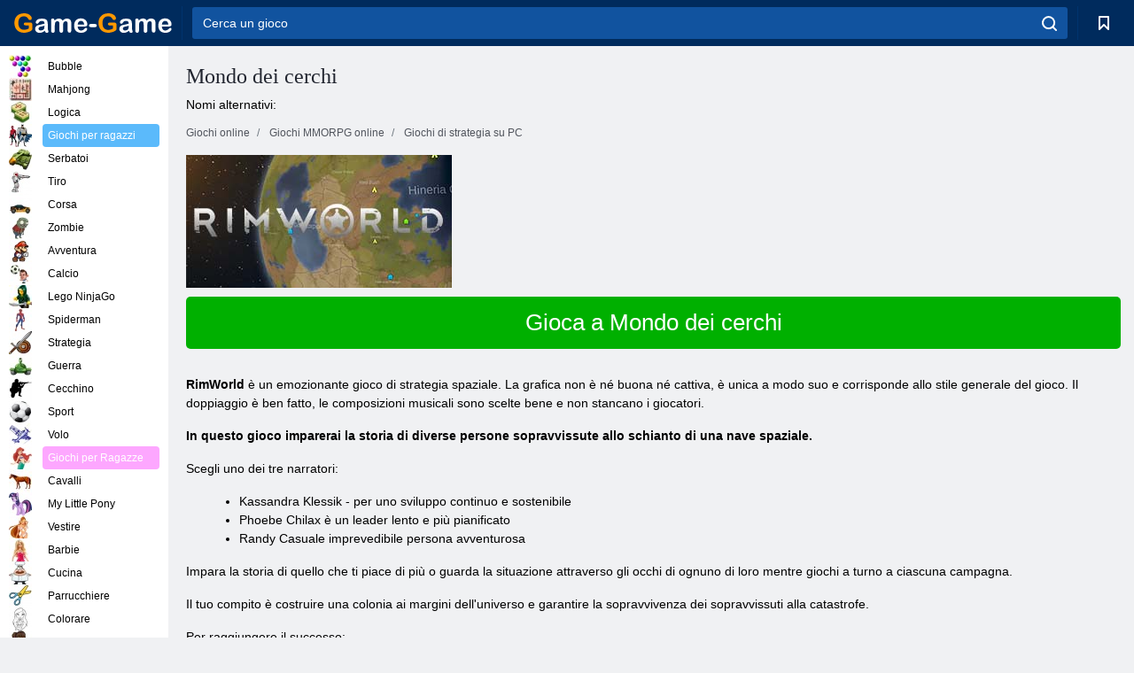

--- FILE ---
content_type: text/html; charset=utf-8
request_url: https://game-game.it/online-rimworld/
body_size: 10698
content:
<!DOCTYPE html>
<html lang="it">
<head>
    <meta charset="utf-8">
    <meta name="viewport" content="width=device-width, initial-scale=1.0, maximum-scale=5.0, user-scalable=0">
    <title>Download gratuito di mondo del cerchio </title>
    <meta name="keywords" content="Mondo dei cerchi ">
    <meta name="description" content="RimWorld: scopri se puoi guidare con successo una colonia nello spazio! ">
    <link rel="SHORTCUT ICON" href="/favicon.ico">
    <link rel="icon" type="image/png" href="/ui/icons/favicon-16x16.png" sizes="16x16">
    <link rel="icon" type="image/png" href="/ui/icons/favicon-32x32.png" sizes="32x32">
    <link rel="icon" type="image/png" href="/ui/icons/android-chrome-192x192.png" sizes="192x192">
    <link rel="apple-touch-icon" href="/ui/icons/apple-touch-icon.png" sizes="180x180">
    <link rel="mask-icon" href="/ui/icons/safari-pinned-tab.svg">
    <link rel="manifest" id="pwa_manifest">


            
            <link rel="stylesheet" href="/ui/css/optimized/gg_mmorpg_game.min.css">
        
            <link rel="preconnect" href="https://pagead2.googlesyndication.com/">
    <link rel="preconnect" href="https://adservice.google.com/">
    <link rel="preconnect" href="https://googleads.g.doubleclick.net/">
    <link rel="preconnect" href="https://www.googletagservices.com/">
    <link rel="preconnect" href="https://tpc.googlesyndication.com/">
    <link rel="preconnect" href="https://www.googleadservices.com/">

    <base href="https://game-game.it">
    <link rel="alternate" type="application/rss+xml" title="RSS"
          href="https://game-game.it/rss.xml"/>
                                            <meta name="robots" content="index,follow"/>
                
                    
    

            <meta property="og:title" content="Download gratuito di mondo del cerchio "/>
        <meta property="og:description" content="RimWorld: scopri se puoi guidare con successo una colonia nello spazio! ">
                        <meta property="og:image" content="/ui/css/images/"/>
            
                <script async src="https://pagead2.googlesyndication.com/pagead/js/adsbygoogle.js?client=ca-pub-2114578358135779"
     crossorigin="anonymous"></script></head>
<body>

<div id="mobile-header" class="mm-slideout"></div>
<div id="mobile-nav"></div>
<div id="offset-wrapper" class="mm-slideout">
    <div id="header">
        <div class="header__holder">
            <div class="container-fluid">
                <div class="row align-items-center">
                    <div class="d-lg-none mmenu-toggle col flex-flow-0">
                        <button aria-label="hamburger" class="btn btn-link">
							<span class="hamburger-box">
								<span class="hamburger-inner"></span>
							</span>
                        </button>
                    </div>
                    <div class="col flex-flow-0">
                        <div class="logo">
                            <a href="/" class="d-flex align-items-center"
                               title="Giochi gratis">
                                <img src="/ui/img/logo.svg" title="Giochi gratis" alt="Giochi gratis">
                            </a>
                        </div>
                    </div>
                    <div class="col col-border-left col-typeahead">
                        <div class="typeahead__close d-lg-none">
                            <button class="btn btn-link">×</button>
                        </div>
                        <form method="GET" action="/searchgames/">
                            <div class="typeahead__field">
				                <span class="typeahead__query">
				                    <input class="form-control" type="text" name="q" value=""
                                           id="smsearch" placeholder="Cerca un gioco" aria-labelledby="header"
                                           autocomplete="off">
				                </span>
                                <span class="typeahead__button">
				                    <button class="btn btn-link" aria-label="search" onclick="submit();">
				                    	<span class="icon">
				                    		<svg xmlns="http://www.w3.org/2000/svg" width="16.906" height="17"
                                                 viewBox="0 0 16.906 17">
											    <path d="M757.542,32.233l-3.085-3.1a7.517,7.517,0,1,0-5.981,2.987,7.464,7.464,0,0,0,4.561-1.559l3.085,3.1a1,1,0,0,0,1.42,0A1.014,1.014,0,0,0,757.542,32.233Zm-14.591-7.685a5.524,5.524,0,1,1,5.525,5.552A5.546,5.546,0,0,1,742.951,24.548Z"
                                                      transform="translate(-740.938 -16.969)"/>
											</svg>
				                    	</span>
				                    </button>
				                </span>
                            </div>
                            <div class="list-live"></div>
                        </form>
                    </div>
                    <div class="col flex-flow-0 d-lg-none ml-auto">
                        <button aria-label="search-toggle" class="btn btn-link search-toggle"
                                onclick="$('.header__holder .typeahead__query :text').focus();">
	                    	<span class="icon">
	                    		<svg xmlns="http://www.w3.org/2000/svg" width="16.906" height="17"
                                     viewBox="0 0 16.906 17">
								    <path fill="#fff"
                                          d="M757.542,32.233l-3.085-3.1a7.517,7.517,0,1,0-5.981,2.987,7.464,7.464,0,0,0,4.561-1.559l3.085,3.1a1,1,0,0,0,1.42,0A1.014,1.014,0,0,0,757.542,32.233Zm-14.591-7.685a5.524,5.524,0,1,1,5.525,5.552A5.546,5.546,0,0,1,742.951,24.548Z"
                                          transform="translate(-740.938 -16.969)"></path>
								</svg>
	                    	</span>
                        </button>
                    </div>


                                            <div style="display: none" class="pwa-button btn">💻Game-Game per PC</div>
                    

                    <div class="col flex-flow-0 col-border-left d-lg-block">
                        <ul class="row nav nav-icons flex-nowrap">
                            <li class="col col-12">
                                <a onclick="openMyGames()"
                                   class="btn btn-outline-primary d-flex align-items-center vplayer-btn-favorites"
                                   href="javascript:void(0)">
			        				<span class="icon">
			        					<svg xmlns="http://www.w3.org/2000/svg"
                                             xmlns:xlink="http://www.w3.org/1999/xlink" width="12" height="16.031"
                                             viewBox="0 0 12 16.031">
										    <path d="M1047,33a1,1,0,0,1-.71-0.293L1042,28.414l-4.29,4.292A1,1,0,0,1,1036,32V18a1,1,0,0,1,1-1h10a1,1,0,0,1,1,1V32a0.993,0.993,0,0,1-.62.924A0.966,0.966,0,0,1,1047,33Zm-5-7a1,1,0,0,1,.71.294l3.29,3.292V19h-8V29.586l3.29-3.292A1,1,0,0,1,1042,26Z"
                                                  transform="translate(-1036 -17)"/>
										</svg>
			        				</span>
                                    <span style="color: white;" class="count_con"></span>
                                </a>
                            </li>
                        </ul>
                    </div>
                    <!-- div class="col flex-flow-0 col-border-left d-none d-lg-block">
                        <ul class="row nav nav-icons flex-nowrap">
                            <li class="col col-4">
                                <a class="btn btn-outline-primary d-flex align-items-center" href="javascript:void(0)">
			        				<span class="icon">
			        					<svg xmlns="https://www.w3.org/2000/svg" xmlns:xlink="http://www.w3.org/1999/xlink" width="16" height="16" viewBox="0 0 16 16">
										    <path d="M826,18a8,8,0,1,0,8,8A8,8,0,0,0,826,18Zm-2.9,13.254a2.987,2.987,0,0,1,5.791,0A5.99,5.99,0,0,1,823.1,31.254ZM826,26a1,1,0,1,1,1-1A1,1,0,0,1,826,26Zm4.532,3.923a5,5,0,0,0-2.7-2.566,3,3,0,1,0-3.67,0,5,5,0,0,0-2.7,2.566A6,6,0,1,1,830.532,29.923Z" transform="translate(-818 -18)"/>
										</svg>
			        				</span>
                                    Войти
                                </a>
                            </li>
                            <li class="col col-4">
                                <a class="btn btn-outline-primary d-flex align-items-center" href="javascript:void(0)">
			        				<span class="icon">
			        					<svg xmlns="https://www.w3.org/2000/svg" xmlns:xlink="http://www.w3.org/1999/xlink" width="16" height="16" viewBox="0 0 16 16">
										    <path d="M947,18H933a1,1,0,0,0-1,1V33a1,1,0,0,0,1,1h14a1,1,0,0,0,1-1V19A1,1,0,0,0,947,18Zm-1,14H934V28h2v1a1,1,0,0,0,1,1h6a1,1,0,0,0,1-1V28h2v4Zm0-6h-3a1,1,0,0,0-1,1v1h-4V27a1,1,0,0,0-1-1h-3V20h12v6Zm-9-2h6a1,1,0,1,0,0-2h-6A1,1,0,1,0,937,24Z" transform="translate(-932 -18)"/>
										</svg>
			        				</span>
                                    История
                                </a>
                            </li>
                            <li class="col col-4">
                                <a class="btn btn-outline-primary d-flex align-items-center" href="javascript:void(0)">
			        				<span class="icon">
			        					<svg xmlns="https://www.w3.org/2000/svg" xmlns:xlink="http://www.w3.org/1999/xlink" width="12" height="16.031" viewBox="0 0 12 16.031">
										    <path d="M1047,33a1,1,0,0,1-.71-0.293L1042,28.414l-4.29,4.292A1,1,0,0,1,1036,32V18a1,1,0,0,1,1-1h10a1,1,0,0,1,1,1V32a0.993,0.993,0,0,1-.62.924A0.966,0.966,0,0,1,1047,33Zm-5-7a1,1,0,0,1,.71.294l3.29,3.292V19h-8V29.586l3.29-3.292A1,1,0,0,1,1042,26Z" transform="translate(-1036 -17)"/>
										</svg>
			        				</span>
                                    Закладки
                                </a>
                            </li>
                        </ul>
                    </div>

                    <div class="col flex-flow-0 col-border-left">
                        <a href="javascript:void(0)" class="link-favorite">
			        		<span class="icon">
				        		<svg xmlns="https://www.w3.org/2000/svg" viewBox="0 0 300 300" width="30" height="30">
									<path d="M165.5,108.2l-9.8,9.8c-1.9,1.9-4.7,2.6-7.2,2.1c-1.5-0.2-3-0.9-4.2-2.1l-9.8-9.8c-6.5-6.5-15.1-9.8-23.7-9.8
										s-17.2,3.3-23.7,9.8C74.2,121,74.4,141.6,87.3,156c13.2,14.7,49.6,45,62.7,55.8c13.1-10.8,49.4-41.1,62.7-55.8
										c13-14.4,13.1-35,0.3-47.8C199.9,95.1,178.6,95.1,165.5,108.2"/>
									<path d="M150,0C67.2,0,0,67.2,0,150s67.2,150,150,150s150-67.2,150-150S232.8,0,150,0 M224.2,166.4
										c-17,18.9-67,59.6-69.2,61.3c-1.5,1.2-3.3,1.8-5.1,1.7c-0.1,0-0.1,0-0.2,0c-1.7,0-3.5-0.6-4.9-1.7c-2.1-1.7-52.2-42.5-69.2-61.3
										C57.1,145.7,57.3,116,76,97.2c19.2-19.2,50.3-19.2,69.5,0l4.4,4.4l4.5-4.4c19.2-19.2,50.3-19.2,69.5,0
										C242.7,116,242.8,145.7,224.2,166.4"/>
								</svg>
							</span>
                        </a>
                    </div>
                    <div class="d-none d-lg-block col flex-flow-0">
                        <a href="javascript:void(0)" class="link-expand">
			        		<span class="icon">
								<svg xmlns="https://www.w3.org/2000/svg" viewBox="0 0 28.4 27.4" width="29" height="28">
									<path d="M28.4,19.1c0-0.9-0.7-1.6-1.5-1.6c-0.8,0-1.5,0.7-1.5,1.6v3.3l-6-6c-0.6-0.6-1.5-0.6-2.1,0
										c-0.6,0.6-0.6,1.5,0,2.1l6,6H20c-0.9,0-1.6,0.7-1.6,1.5c0,0.8,0.7,1.5,1.6,1.5h6.8c0.9,0,1.6-0.7,1.6-1.5c0,0,0,0,0-0.1
										c0,0,0-0.1,0-0.1L28.4,19.1L28.4,19.1z"/>
									<path class="st0" d="M9,16.4l-6,6v-3.3c0-0.9-0.7-1.6-1.5-1.6c-0.8,0-1.5,0.7-1.5,1.6l0,6.7c0,0,0,0.1,0,0.1c0,0,0,0,0,0.1
										c0,0.8,0.7,1.5,1.6,1.5h6.8c0.9,0,1.6-0.7,1.6-1.5c0-0.8-0.7-1.5-1.6-1.5H5.1l6-6c0.6-0.6,0.6-1.5,0-2.1C10.5,15.8,9.6,15.8,9,16.4
										"/>
									<path d="M19.4,11.1l6-6v3.3c0,0.9,0.7,1.6,1.5,1.6c0.8,0,1.5-0.7,1.5-1.6V1.6c0,0,0-0.1,0-0.1c0,0,0,0,0-0.1
										c0-0.8-0.7-1.5-1.6-1.5H20c-0.9,0-1.6,0.7-1.6,1.5C18.4,2.3,19.1,3,20,3h3.2l-6,6c-0.6,0.6-0.6,1.5,0,2.1
										C17.8,11.7,18.8,11.7,19.4,11.1"/>
									<path d="M5.1,3h3.2c0.9,0,1.6-0.7,1.6-1.5C9.9,0.7,9.2,0,8.4,0H1.6C0.7,0,0,0.7,0,1.5c0,0,0,0,0,0.1c0,0,0,0.1,0,0.1
										l0,6.7c0,0.9,0.7,1.6,1.5,1.6C2.3,9.9,3,9.2,3,8.3V5.1l6,6c0.6,0.6,1.5,0.6,2.1,0c0.6-0.6,0.6-1.5,0-2.1L5.1,3z"/>
								</svg>
							</span>
                        </a>
                    </div -->
                </div>
            </div>
        </div>
    </div>
    <section class="vp-dropdown">
        <div onclick="closeMyGames()" class="close"><i class="icon-cancel">
                <svg height="42" width="42">
                    <svg id="close-icon" xmlns="http://www.w3.org/2000/svg" viewBox="0 0 25 32">
                        <path d="M23.179 23.607c0 .446-.179.893-.5 1.214L20.25 27.25c-.321.321-.768.5-1.214.5s-.893-.179-1.214-.5L12.572 22l-5.25 5.25c-.321.321-.768.5-1.214.5s-.893-.179-1.214-.5l-2.429-2.429c-.321-.321-.5-.768-.5-1.214s.179-.893.5-1.214l5.25-5.25-5.25-5.25c-.321-.321-.5-.768-.5-1.214s.179-.893.5-1.214l2.429-2.429c.321-.321.768-.5 1.214-.5s.893.179 1.214.5l5.25 5.25 5.25-5.25c.321-.321.768-.5 1.214-.5s.893.179 1.214.5l2.429 2.429c.321.321.5.768.5 1.214s-.179.893-.5 1.214l-5.25 5.25 5.25 5.25c.321.321.5.768.5 1.214z"></path>
                    </svg>
                </svg>
            </i></div>

        <div class="bookmark-title">
            <svg height="18" width="18">
                <svg id="fav-icon" xmlns="http://www.w3.org/2000/svg" viewBox="0 0 32 32">
                    <path d="M16 29.714a1.11 1.11 0 0 1-.786-.321L4.071 18.643c-.143-.125-4.071-3.714-4.071-8 0-5.232 3.196-8.357 8.536-8.357 3.125 0 6.054 2.464 7.464 3.857 1.411-1.393 4.339-3.857 7.464-3.857 5.339 0 8.536 3.125 8.536 8.357 0 4.286-3.929 7.875-4.089 8.036L16.786 29.393c-.214.214-.5.321-.786.321z"></path>
                </svg>
            </svg>Segnalibri</div>
        <div class="vp-list vp-fav">
        </div>
    </section>
<div id="main">
    <div class="container-fluid">
        <div class="d-flex flex-nowrap position-relative">


            <div id="content" class="col-content">
                                                <div class="page-content">
                    <div class="h1">
    <h1>Mondo dei cerchi </h1>
</div>
<div class="alternative">Nomi alternativi: </div>
<span itemscope class="breadcrumb__holder" itemtype="https://schema.org/BreadcrumbList">
        <nav class="breadcrumb">
            <span class="breadcrumb-item" itemprop="itemListElement" itemscope
                  itemtype="https://schema.org/ListItem">
                <a title="Giochi online" itemprop="item" href="/">
                    <span itemprop="name">Giochi online</span></a>
                <meta itemprop="position" content="1"/>
            </span>
                            <span class="breadcrumb-item" itemprop="itemListElement" itemscope
                    itemtype="https://schema.org/ListItem">
                    <a title="Giochi MMORPG online" itemprop="item" href="mmorpg/">
                        <span itemprop="name">Giochi MMORPG online</span></a>
                    <meta itemprop="position" content="2"/>
                </span>
                                         <span class="breadcrumb-item" itemprop="itemListElement" itemscope
                    itemtype="https://schema.org/ListItem">
                    <a title="Giochi di strategia su PC " itemprop="item" href="strategy-mmorpg_game/">
                        <span itemprop="name">Giochi di strategia su PC </span></a>
                    <meta itemprop="position" content="2"/>
                </span>
                </nav>
</span>

<div class="game-description item-one clearfix">
    <div class="item-image">
        <a href="//admrotate.iplayer.org/routing/2199"
           onClick="ga('_trackEvent', 'mmorpg go to game site', 'register', 'Mondo dei cerchi ');"
           rel="nofollow" target="_blank">
            <img src="/ui/css/images/mmorpg/1582.jpg"
                 alt="Mondo dei cerchi ">
        </a>
    </div>
    <div class="text-center" style="text-align: left; margin-bottom: 30px;">
        <a href="//admrotate.iplayer.org/routing/2199"
           onClick="ga('_trackEvent', 'mmorpg go to game site', 'register', 'Mondo dei cerchi ');"
           rel="nofollow" target="_blank" class="btn-play"> Gioca a Mondo dei cerchi </a>
    </div>
    <div class="item-text" id="text_descr">
        <p><strong>RimWorld</strong> è un emozionante gioco di strategia spaziale. La grafica non è né buona né cattiva, è unica a modo suo e corrisponde allo stile generale del gioco. Il doppiaggio è ben fatto, le composizioni musicali sono scelte bene e non stancano i giocatori.</p>
<p><strong>In questo gioco imparerai la storia di diverse persone sopravvissute allo schianto di una nave spaziale.</strong></p>
<p>Scegli uno dei tre narratori:</p>
<ul>
<li>Kassandra Klessik - per uno sviluppo continuo e sostenibile</li>
<li>Phoebe Chilax è un leader lento e più pianificato</li>
<li>Randy Casuale imprevedibile persona avventurosa</li>
</ul>
<p> Impara la storia di quello che ti piace di più o guarda la situazione attraverso gli occhi di ognuno di loro mentre giochi a turno a ciascuna campagna.</p>
<p>Il tuo compito è costruire una colonia ai margini dell'universo e garantire la sopravvivenza dei sopravvissuti alla catastrofe.</p>
<p> Per raggiungere il successo:</p>
<ol>
<li>Esplora il pianeta che ospita la tua gente</li>
<li> Stabilire l'estrazione di materiali da costruzione e altre risorse</li>
<li>Costruisci fabbriche e fabbriche per produrre tutto ciò di cui hai bisogno</li>
<li>Impara nuove tecnologie per creare armi e veicoli più potenti</li>
<li>Fornire all'insediamento difese</li>
<li>Controlla l'umore e la salute dei coloni</li>
</ol>
<p><strong> Queste sono le attività principali che ti permetteranno di raggiungere tutti gli obiettivi del gioco.</strong> Ma trovare un equilibrio può essere abbastanza difficile.</p>
<p>Prima di poter iniziare a giocare a RimWorld dovrai completare un breve tutorial. Questa è una procedura comune per la maggior parte dei giochi e non richiederà molto tempo. Inoltre, il campo dei coloni sarà completamente a tua disposizione e dipende solo da te se le persone saranno in grado di sopravvivere o meno.</p>
<p><strong> Ci sono diverse zone climatiche sul pianeta in cui l'astronave si è schiantata.</strong> Tutti loro differiscono per tempo, flora e fauna. Costruisci colonie in ognuna di esse. Sarà più facile sopravvivere in questo modo, poiché in alcuni biomi è più facile produrre cibo, in altri è più facile raccogliere legno o pietra. Pertanto, gli insediamenti saranno in grado di aiutarsi a vicenda con le risorse. Fornisci ai residenti tutto ciò di cui hanno bisogno, questi non sono guerrieri professionisti o esperti di sopravvivenza, ma persone comuni di varie professioni. Ognuno ha il proprio carattere e talenti che possono essere utili alla comunità. Cerca di assegnare compiti adatti al tipo di attività familiare alle persone e quindi funzioneranno in modo più efficiente.</p>
<p><strong>È importante iniziare a produrre armi il prima possibile.</strong> Non tutta la fauna del pianeta sarà amica dei coloni. Tra le tribù locali ce ne sono di ostili dalle quali bisognerà proteggere le colonie.</p>
<p>Presta attenzione alla medicina, le malattie possono rallentare seriamente lo sviluppo di un insediamento. Gli infortuni sul lavoro e le ferite ricevute in combattimento possono richiedere protesi.</p>
<p><strong>L'essenza del gioco non è il raggiungimento di un obiettivo, ma il processo stesso</strong>, durante il quale potrai osservare tragedie, situazioni comiche e persino l'eroismo degli abitanti.</p>
<p> Puoi seguire come si svilupperà il destino di persone specifiche, può essere molto eccitante.</p>
<p><strong>RimWorld scarica gratuitamente su PC</strong>, purtroppo non sarai in grado di farlo. Il gioco è disponibile per l'acquisto sul portale Steam o sul sito ufficiale.</p>
<p>Inizia a giocare ora e aiuta un gruppo di persone in difficoltà a sopravvivere!</p>     </div>
</div>

<style>
    #text_descr ol li, #text_descr ul li

    {list-style:disc!important; margin-left: 20px!important;}
</style>

<div class="text-center">
    <a href="//admrotate.iplayer.org/routing/2199"
       onClick="ga('_trackEvent', 'mmorpg go to game site', 'register', 'Mondo dei cerchi ');"
       rel="nofollow" target="_blank" class="btn-play"> Gioca a Mondo dei cerchi </a>
</div>

<div class="s10">&nbsp;</div>
<ul class="slider">
                        <li>
                <a href="#" onclick="return gsv('3tDrxOASUog')">
                    <img alt="" src="//i2.ytimg.com/vi/3tDrxOASUog/mqdefault.jpg" width="258" height="126">
                    <img alt="" style="position: absolute;left: 112px;bottom: 50px;"
                         src="/ui/css/images/playbutton.png" class="playbutton">
                </a>
            </li>
                    <li>
                <a href="#" onclick="return gsv('i-vsCpr5aVk')">
                    <img alt="" src="//i2.ytimg.com/vi/i-vsCpr5aVk/mqdefault.jpg" width="258" height="126">
                    <img alt="" style="position: absolute;left: 112px;bottom: 50px;"
                         src="/ui/css/images/playbutton.png" class="playbutton">
                </a>
            </li>
            
                    <li>
            <a href="#" onclick="return gsi('/ui/css/images/upload/1582/96923d9f8e8a2f599da0d2f19e10da4e_full.jpg')">
                <img alt="" src="/ui/css/images/upload/1582/96923d9f8e8a2f599da0d2f19e10da4e_mid.jpg" width="258" height="126">
            </a>
        </li>
                    <li>
            <a href="#" onclick="return gsi('/ui/css/images/upload/1582/9925316a697f0f1020bb7a1db1c33246_full.jpg')">
                <img alt="" src="/ui/css/images/upload/1582/9925316a697f0f1020bb7a1db1c33246_mid.jpg" width="258" height="126">
            </a>
        </li>
                    <li>
            <a href="#" onclick="return gsi('/ui/css/images/upload/1582/8021dfeedd3e9441dfea99c7d90ccf45_full.jpg')">
                <img alt="" src="/ui/css/images/upload/1582/8021dfeedd3e9441dfea99c7d90ccf45_mid.jpg" width="258" height="126">
            </a>
        </li>
                    <li>
            <a href="#" onclick="return gsi('/ui/css/images/upload/1582/5aa8d4af18ed3db76963658ab3265de4_full.jpg')">
                <img alt="" src="/ui/css/images/upload/1582/5aa8d4af18ed3db76963658ab3265de4_mid.jpg" width="258" height="126">
            </a>
        </li>
                    <li>
            <a href="#" onclick="return gsi('/ui/css/images/upload/1582/5584931e5f2fc0698f5f3fdc09f558fc_full.jpg')">
                <img alt="" src="/ui/css/images/upload/1582/5584931e5f2fc0698f5f3fdc09f558fc_mid.jpg" width="258" height="126">
            </a>
        </li>
    
</ul>
<div class="slider-image" id="preview">
</div>


<style>.bx-wrapper{max-width: 100%!important;}</style>
                                            <text class="game-description sidebar_foot clearfix">
                            <!--div class="h1"><h2 class="header"
                                                style="font-size: 22px;">Download gratuito di mondo del cerchio </h2>
                            </div-->
                            <text class="item-text fs-12">
                                <span itemscope class="breadcrumb__holder" itemtype="https://schema.org/BreadcrumbList">
        <nav class="breadcrumb">
            <span class="breadcrumb-item" itemprop="itemListElement" itemscope
                  itemtype="https://schema.org/ListItem">
                <a title="Giochi online" itemprop="item" href="/">
                    <span itemprop="name">Giochi online</span></a>
                <meta itemprop="position" content="1"/>
            </span>
                                        <span class="breadcrumb-item" itemprop="itemListElement" itemscope
                      itemtype="https://schema.org/ListItem">
                    <a title="Giochi MMORPG online" itemprop="item"
                       href="/tags/">
                        <span itemprop="name">Giochi MMORPG online</span></a>
                    <meta itemprop="position" content="2"/>
                </span>
                                        <span class="breadcrumb-item" itemprop="itemListElement" itemscope
                      itemtype="https://schema.org/ListItem">
                    <a title="Mondo dei cerchi " itemprop="item"
                       href="/online-rimworld/">
                        <span itemprop="name">Mondo dei cerchi </span></a>
                    <meta itemprop="position" content="3"/>
                </span>
                    </nav>
</span>

                                                            </text>
                        </text>
                                        <!--F3:include href="blocks/top_tags.tpl"/-->

                </div>
            </div>
            <div class="col-sidebar" id="sidebar">
                


<div class="games">
    

    <style>

        #iprblock-53 {
            width: 178px !important;
            height: 500px !important;
        }

        #iprblock-53 ._ban {
            float: none;
            margin: 0 0 10px;
            background: none;
            padding: 0px !important;
            width: 178px !important;
            height: 89px !important;
            position: relative;
            overflow: hidden;
            -webkit-border-radius: 3px;
            -moz-border-radius: 3px;
            border-radius: 3px;
            -moz-background-clip: padding-box;
            -webkit-background-clip: padding-box;
            background-clip: padding-box;
            border: 0px !important;
        }

        #iprblock-53 ._ban:hover {
            text-decoration: none;
        }

        #iprblock-53 ._ban:hover a div {
            display: block;
        }

        #iprblock-53 ._ban a {
            position: relative;
            overflow: hidden;
            width: 125px;
            height: 93px;
            -webkit-border-radius: 3px;
            -moz-border-radius: 3px;
            border-radius: 3px;
            -moz-background-clip: padding-box;
            -webkit-background-clip: padding-box;
            background-clip: padding-box;
        }

        #iprblock-53 ._ban a span img {
            width: 178px !important;
            height: 89px !important;
        }

        #iprblock-53 ._ban a div {
            font-family: Arial, Helvetica, sans-serif;
            text-align: center;
            position: absolute;
            font-size: 1.2rem;
            bottom: 0;
            width: 178px;
            padding: 9px 3px !important;
            background: rgba(0, 0, 0, 0.6);
            -webkit-transition: bottom ease 0.2s;
            -moz-transition: bottom ease 0.2s;
            -ms-transition: bottom ease 0.2s;
            -o-transition: bottom ease 0.2s;
            color: #FFF;
            text-shadow: 0.5px 0.9px 1px rgba(0, 0, 0, 0.75);
            z-index: 2;
            -webkit-border-radius: 0 0 3px 3px;
            -moz-border-radius: 0 0 3px 3px;
            border-radius: 0 0 3px 3px;
            -moz-background-clip: padding-box;
            -webkit-background-clip: padding-box;
            background-clip: padding-box;
            font-weight: 500;
            display: none;
        }

    </style>

    <!--<div class="div_rek">

    </div>
    <div class="div_rek" id="left-banner-google">
         _efile('ads/!sidebar_bottom.txt')
    </div>-->
</div>


    <div class="categories">
        <ul>
                            <li>
                    <a class="c-42 " href="balls/" title="Giochi di bubble ">
                        <span class="image"></span>
                        <span class="text">Bubble </span>
                    </a>
                </li>
                            <li>
                    <a class="c-66 " href="tags/486/" title="Giochi mahjong ">
                        <span class="image"></span>
                        <span class="text">Mahjong</span>
                    </a>
                </li>
                            <li>
                    <a class="c-40 " href="logic/" title="Giochi di logica ">
                        <span class="image"></span>
                        <span class="text">Logica</span>
                    </a>
                </li>
                            <li>
                    <a class="c-3 c-forboys" href="forboys/" title="Giochi per ragazzi">
                        <span class="image"></span>
                        <span class="text">Giochi per ragazzi </span>
                    </a>
                </li>
                            <li>
                    <a class="c-7 " href="tags/525/" title="Giochi di serbatoi ">
                        <span class="image"></span>
                        <span class="text">Serbatoi </span>
                    </a>
                </li>
                            <li>
                    <a class="c-8 " href="shoot/" title="Giochi di tiro ">
                        <span class="image"></span>
                        <span class="text">Tiro</span>
                    </a>
                </li>
                            <li>
                    <a class="c-9 " href="racing/" title="Giochi di corsa">
                        <span class="image"></span>
                        <span class="text">Corsa</span>
                    </a>
                </li>
                            <li>
                    <a class="c-10 " href="tags/395/" title="Giochi di zombie ">
                        <span class="image"></span>
                        <span class="text">Zombie</span>
                    </a>
                </li>
                            <li>
                    <a class="c-11 " href="brodilki/" title="Giochi di avventura">
                        <span class="image"></span>
                        <span class="text">Avventura</span>
                    </a>
                </li>
                            <li>
                    <a class="c-44 " href="tags/388/" title="Giochi di calcio">
                        <span class="image"></span>
                        <span class="text">Calcio</span>
                    </a>
                </li>
                            <li>
                    <a class="c-12 " href="tags/879/" title="Giochi Lego NinjaGo ">
                        <span class="image"></span>
                        <span class="text">Lego NinjaGo </span>
                    </a>
                </li>
                            <li>
                    <a class="c-36 " href="tags/561/" title="Giochi di Spiderman">
                        <span class="image"></span>
                        <span class="text">Spiderman</span>
                    </a>
                </li>
                            <li>
                    <a class="c-14 " href="strategy/" title="Giochi di strategia">
                        <span class="image"></span>
                        <span class="text">Strategia</span>
                    </a>
                </li>
                            <li>
                    <a class="c-15 " href="tags/530/" title="Giochi di guerra ">
                        <span class="image"></span>
                        <span class="text">Guerra  </span>
                    </a>
                </li>
                            <li>
                    <a class="c-55 " href="tags/531/" title="Giochi di cecchino ">
                        <span class="image"></span>
                        <span class="text">Cecchino </span>
                    </a>
                </li>
                            <li>
                    <a class="c-16 " href="sport/" title="Giochi di sport">
                        <span class="image"></span>
                        <span class="text">Sport</span>
                    </a>
                </li>
                            <li>
                    <a class="c-17 " href="tags/495/" title="Giochi di volo ">
                        <span class="image"></span>
                        <span class="text">Volo</span>
                    </a>
                </li>
                            <li>
                    <a class="c-4 c-forgirls" href="forgirls/" title="Giochi per Ragazze ">
                        <span class="image"></span>
                        <span class="text">Giochi per Ragazze </span>
                    </a>
                </li>
                            <li>
                    <a class="c-18 " href="tags/831/" title="Giochi di cavalli ">
                        <span class="image"></span>
                        <span class="text">Cavalli </span>
                    </a>
                </li>
                            <li>
                    <a class="c-19 " href="tags/680/" title="Giochi di My Little Pony">
                        <span class="image"></span>
                        <span class="text">My Little Pony</span>
                    </a>
                </li>
                            <li>
                    <a class="c-20 " href="tags/389/" title="Giochi di vestire ">
                        <span class="image"></span>
                        <span class="text">Vestire</span>
                    </a>
                </li>
                            <li>
                    <a class="c-21 " href="tags/464/" title="Giochi di Barbie">
                        <span class="image"></span>
                        <span class="text">Barbie </span>
                    </a>
                </li>
                            <li>
                    <a class="c-24 " href="tags/565/" title="Giochi di cucina ">
                        <span class="image"></span>
                        <span class="text">Cucina</span>
                    </a>
                </li>
                            <li>
                    <a class="c-26 " href="tags/971/" title="Giochi di parrucchiera">
                        <span class="image"></span>
                        <span class="text">Parrucchiere </span>
                    </a>
                </li>
                            <li>
                    <a class="c-33 " href="tags/394/" title="Giochi da colorare ">
                        <span class="image"></span>
                        <span class="text">Colorare</span>
                    </a>
                </li>
                            <li>
                    <a class="c-25 " href="tags/425/" title="Giochi di trucco">
                        <span class="image"></span>
                        <span class="text">Trucco </span>
                    </a>
                </li>
                            <li>
                    <a class="c-22539 " href="tags/1014/" title="Giochi congelati ">
                        <span class="image"></span>
                        <span class="text">Congelato </span>
                    </a>
                </li>
                            <li>
                    <a class="c-22540 " href="tags/541/" title="Giochi di blocchi colorati ">
                        <span class="image"></span>
                        <span class="text">Blocchi colorati </span>
                    </a>
                </li>
                            <li>
                    <a class="c-22 " href="tags/678/" title="Giochi di dinosauri ">
                        <span class="image"></span>
                        <span class="text">Dinosauri </span>
                    </a>
                </li>
                            <li>
                    <a class="c-41 " href="tags/538/" title="Giochi di avventura ">
                        <span class="image"></span>
                        <span class="text">Avventura </span>
                    </a>
                </li>
                            <li>
                    <a class="c-5 c-forold" href="fortwo/" title="Giochi per due">
                        <span class="image"></span>
                        <span class="text">Giochi per due</span>
                    </a>
                </li>
                            <li>
                    <a class="c-38 " href="tags/544/" title="Giochi di Acqua e Fuoco">
                        <span class="image"></span>
                        <span class="text">Acqua e Fuoco</span>
                    </a>
                </li>
                            <li>
                    <a class="c-62 " href="tags/918/" title="Giochi di Minecraft ">
                        <span class="image"></span>
                        <span class="text">Minecraft</span>
                    </a>
                </li>
                            <li>
                    <a class="c-22538 " href="tags/baby-hazel/" title="Giochi di Bambino Hazel ">
                        <span class="image"></span>
                        <span class="text">Baby Hazel </span>
                    </a>
                </li>
                            <li>
                    <a class="c-22541 " href="cartoons/" title="Giochi di cartoni">
                        <span class="image"></span>
                        <span class="text">Giochi di cartoni</span>
                    </a>
                </li>
                            <li>
                    <a class="c-34 " href="tags/965/" title="Giochi didattici">
                        <span class="image"></span>
                        <span class="text">Didattici</span>
                    </a>
                </li>
                            <li>
                    <a class="c-35 " href="tags/559/" title="Giochi di SpongeBob ">
                        <span class="image"></span>
                        <span class="text">Spongebob</span>
                    </a>
                </li>
                            <li>
                    <a class="c-56 " href="tags/619/" title="Giochi di fattoria">
                        <span class="image"></span>
                        <span class="text">Fattoria</span>
                    </a>
                </li>
                            <li>
                    <a class="c-53 " href="tags/611/" title="Giochi di Transformers">
                        <span class="image"></span>
                        <span class="text">Transformers</span>
                    </a>
                </li>
                            <li>
                    <a class="c-52 " href="tags/622/" title="Giochi di Saetta McQueen">
                        <span class="image"></span>
                        <span class="text">Saetta McQueen</span>
                    </a>
                </li>
                            <li>
                    <a class="c-51 " href="tags/556/" title="Giochi di Ben Ten">
                        <span class="image"></span>
                        <span class="text">Ben 10 </span>
                    </a>
                </li>
                            <li>
                    <a class="c-47 " href="tags/547/" title="Giochi di fuga ">
                        <span class="image"></span>
                        <span class="text">Camera di fuga </span>
                    </a>
                </li>
                            <li>
                    <a class="c-1 c-forchildren" href="forchildren/" title="Giochi per bambini ">
                        <span class="image"></span>
                        <span class="text">Giochi per bambini </span>
                    </a>
                </li>
                            <li>
                    <a class="c-48 " href="tags/515/" title="Giochi di Mario ">
                        <span class="image"></span>
                        <span class="text">Mario </span>
                    </a>
                </li>
                            <li>
                    <a class="c-57 " href="tags/810/" title="Giochi di Bob la lumachina">
                        <span class="image"></span>
                        <span class="text">Bob la lumachina</span>
                    </a>
                </li>
                            <li>
                    <a class="c-50 " href="tags/563/" title="Giochi di Sonic">
                        <span class="image"></span>
                        <span class="text">Sonic</span>
                    </a>
                </li>
                            <li>
                    <a class="c-46 " href="tags/512/" title="Giochi di sci ">
                        <span class="image"></span>
                        <span class="text">Sciare </span>
                    </a>
                </li>
                            <li>
                    <a class="c-39 " href="quest/" title="Giochi di missioni">
                        <span class="image"></span>
                        <span class="text">Missioni </span>
                    </a>
                </li>
                            <li>
                    <a class="c-37 c-gray" href="other/" title="Giochi in Flash ">
                        <span class="image"></span>
                        <span class="text">Giochi Flash </span>
                    </a>
                </li>
                            <li>
                    <a class="c-23 " href="tags/422/" title="Match 3 giochi ">
                        <span class="image"></span>
                        <span class="text">Match 3 giochi </span>
                    </a>
                </li>
                            <li>
                    <a class="c-54 " href="tags/494/" title="Giochi di puzzle">
                        <span class="image"></span>
                        <span class="text">Puzzle </span>
                    </a>
                </li>
                            <li>
                    <a class="c-61 " href="tags/527/" title="Giochi di Sudoku ">
                        <span class="image"></span>
                        <span class="text">Sudoku </span>
                    </a>
                </li>
                            <li>
                    <a class="c-45 " href="tags/560/" title="Giochi di Zuma ">
                        <span class="image"></span>
                        <span class="text">Zuma </span>
                    </a>
                </li>
                            <li>
                    <a class="c-49 " href="tags/551/" title="Giochi di Tetris ">
                        <span class="image"></span>
                        <span class="text">Tetris </span>
                    </a>
                </li>
                            <li>
                    <a class="c-60 " href="tags/508/" title="Giochi di biliardo ">
                        <span class="image"></span>
                        <span class="text">Biliardo </span>
                    </a>
                </li>
                            <li>
                    <a class="c-43 " href="tags/671/" title="Giochi 3D ">
                        <span class="image"></span>
                        <span class="text">3D </span>
                    </a>
                </li>
                            <li>
                    <a class="c-32 " href="tags/1336/" title="Giochi IO ">
                        <span class="image"></span>
                        <span class="text">Giochi IO </span>
                    </a>
                </li>
                            <li>
                    <a class="c-22546 " href="tags/397/" title="Giochi di carte ">
                        <span class="image"></span>
                        <span class="text">Giochi di carte </span>
                    </a>
                </li>
                            <li>
                    <a class="c-13 " href="tags/398/" title="Giochi di solitario ">
                        <span class="image"></span>
                        <span class="text">Solitario </span>
                    </a>
                </li>
                            <li>
                    <a class="c-63 " href="tags/520/" title="Giochi di scacchi ">
                        <span class="image"></span>
                        <span class="text">Scacchi </span>
                    </a>
                </li>
                            <li>
                    <a class="c-58 " href="tags/414/" title="Giochi di pesca">
                        <span class="image"></span>
                        <span class="text">Pesca</span>
                    </a>
                </li>
                            <li>
                    <a class="c-64 " href="mmorpg/" title="Giochi online">
                        <span class="image"></span>
                        <span class="text">Giochi online</span>
                    </a>
                </li>
                    </ul>
    </div>
            </div>
        </div>
    </div>
</div>
<div id="smokescreen" style="display: none;"></div>

<div id="footer">
    <div class="footer__holder">
        <div class="container-fluid">
            <form method="GET" action="/searchgames/">
                <div class="typeahead__field">
		                <span class="typeahead__query">
		                    <input class="form-control" type="text" name="q" value="" id="smsearch_footer"
                                   placeholder="Cerca un gioco" aria-labelledby="footer" autocomplete="off">
		                </span>
                    <span class="typeahead__button">
		                    <button class="btn btn-link" aria-label="search" onclick="submit();">
		                    	<span class="icon">
		                    		<svg xmlns="http://www.w3.org/2000/svg" width="16.906" height="17"
                                         viewBox="0 0 16.906 17">
									    <path d="M757.542,32.233l-3.085-3.1a7.517,7.517,0,1,0-5.981,2.987,7.464,7.464,0,0,0,4.561-1.559l3.085,3.1a1,1,0,0,0,1.42,0A1.014,1.014,0,0,0,757.542,32.233Zm-14.591-7.685a5.524,5.524,0,1,1,5.525,5.552A5.546,5.546,0,0,1,742.951,24.548Z"
                                              transform="translate(-740.938 -16.969)"></path>
									</svg>
		                    	</span>
		                    </button>
		                </span>
                </div>
            </form>
        </div>
    </div>
    <div class="footer__menu">
        <div class="container-fluid">
            <div class="d-flex align-items-center justify-content-between">
                <div class="copyright">© Game-Game.it - Giochi gratis online in flash</div>
                <ul class="nav">
                    <li class="lang__btn"><span>
                                Italiano                            </span>
                        <ul class="lang__dropdown">
                                                            <li class="lang__li">
                                    <a href="https://game-game.com/online-rimworld/">English</a>
                                </li>
                                                            <li class="lang__li">
                                    <a href="https://game-game.fr/online-rimworld/">Français</a>
                                </li>
                                                            <li class="lang__li">
                                    <a href="https://game-game.it/online-rimworld/">Italiano</a>
                                </li>
                                                            <li class="lang__li">
                                    <a href="https://cu.game-game.com/online-rimworld/">Español</a>
                                </li>
                                                            <li class="lang__li">
                                    <a href="https://mo.game-game.com/online-rimworld/">Português</a>
                                </li>
                                                            <li class="lang__li">
                                    <a href="https://www.game-game.com.ua/online-rimworld/">Українська</a>
                                </li>
                                                            <li class="lang__li">
                                    <a href="https://pl.game-game.com/online-rimworld/">Polski</a>
                                </li>
                                                            <li class="lang__li">
                                    <a href="https://game-game.web.tr/online-rimworld/">Türkçe</a>
                                </li>
                                                            <li class="lang__li">
                                    <a href="https://game-game.ro/online-rimworld/">Română</a>
                                </li>
                                                            <li class="lang__li">
                                    <a href="https://kr.game-game.com/online-rimworld/">한국어</a>
                                </li>
                                                            <li class="lang__li">
                                    <a href="https://game-game.jp/online-rimworld/">日本語</a>
                                </li>
                                                    </ul>
                    </li>
                                            <li>
                            <a href="/" title="Giochi online">Giochi online</a>
                        </li>
                                            <li>
                            <a href="tags/" title="Tag">Tag</a>
                        </li>
                                            <li>
                            <a href="ggcontact/" title="Retroazione">Retroazione</a>
                        </li>
                                    </ul>
            </div>
        </div>
    </div>
</div>

<!--link rel="STYLESHEET" type="text/css" media="all" href="http://cdn.game-game.com.ua/ui/css/flags.css?v3.9.1"-->
<!--script src="http://ajax.googleapis.com/ajax/libs/jquery/1.9.0/jquery.min.js"></script0-->
<!--script type="text/javascript"  defer src="http://www.gameua.cdnvideo.ru/ui/js/jquery.history.js"></script-->
<div id="iplayer-panel"></div>

<script type="text/javascript" src="/ui/js/jquery-3.5.1.min.js"></script>
<script type="text/javascript" src="/ui/js/jquery.responsive-dom.min.js"></script>
<script type="text/javascript" src="/ui/js/game-game.js?v19"></script>
          <script type="text/javascript" src="/ui/js/jquery.bxslider.min.v4.2.1d.js"></script>
<script>
    if ($('.slider').length) {
        $('.slider').bxSlider({
            pager: false,
            minSlides: 1,
            maxSlides: 3,
            slideWidth: 259,
            slideMargin: 10
        });
    }

    var v_width = $('#preview').width() / 2;

    function gsv(hash) {
        jQuery('#preview').html('<iframe width="100%" height="' + v_width + '" src="//www.youtube.com/embed/' + hash + '?rel=0" frameborder="0" allowfullscreen></iframe>');
        return false;
    }

    function gsi(img) {
        jQuery('#preview').html('<img alt="" style="width:100%" src="' + img + '">');
        return false;
    }

    $(document).ready(function () {
        $('.slider li:first a').click();
    });
</script>        <script type="text/javascript" src="/ui/js/base_games.min.js?v6"></script>
    

<script>

    window.onload = function () {

        // Delay to allow the async Google Ads to load
        setTimeout(function () {

            // Get the first AdSense ad unit on the page
            var ad = document.querySelector("ins.adsbygoogle");

            // If the ads are not loaded, track the event
            if (ad && ad.innerHTML.replace(/\s/g, "").length == 0) {

                if (typeof ga !== 'undefined') {

                    // Log an event in Universal Analytics
                    // but without affecting overall bounce rate
                    ga('send', 'event', 'Adblock', 'Yes', {'nonInteraction': 1});
                } else if (typeof _gaq !== 'undefined') {

                    // Log a non-interactive event in old Google Analytics
                    _gaq.push(['_trackEvent', 'Adblock', 'Yes', undefined, undefined, true]);

                }
            }
        }, 2000); // Run ad block detection 2 seconds after page load
    };

</script>




<!-- counter start -->
<!--googleoff: all-->
<script>(function(w,d,s,l,i){w[l]=w[l]||[];w[l].push({'gtm.start':
new Date().getTime(),event:'gtm.js'});var f=d.getElementsByTagName(s)[0],
j=d.createElement(s),dl=l!='dataLayer'?'&l='+l:'';j.async=true;j.src=
'https://www.googletagmanager.com/gtm.js?id='+i+dl;f.parentNode.insertBefore(j,f);
})(window,document,'script','dataLayer','GTM-NGTGCNJ');</script>
	

	<!--LiveInternet counter--><script type="text/javascript"><!--
	document.write("<a href='https://www.liveinternet.ru/stat/gamegame/' "+
	"target=_blank style='position:absolute; left:-9999px;'><img src='//counter.yadro.ru/hit;gamegame?t45.6;r"+
	escape(document.referrer)+((typeof(screen)=="undefined")?"":
	";s"+screen.width+"*"+screen.height+"*"+(screen.colorDepth?
	screen.colorDepth:screen.pixelDepth))+";u"+escape(document.URL)+
	";"+Math.random()+
	"' alt='' title='LiveInternet' "+
	"border='0' width='10' height='10'><\/a>")
	//--></script><!--/LiveInternet-->

<!--googleon: all-->
<!-- counter end -->
</div>

<!--div class="game_max_map"><div class="close_max">&#10008;</div></div -->


<script defer src="https://static.cloudflareinsights.com/beacon.min.js/vcd15cbe7772f49c399c6a5babf22c1241717689176015" integrity="sha512-ZpsOmlRQV6y907TI0dKBHq9Md29nnaEIPlkf84rnaERnq6zvWvPUqr2ft8M1aS28oN72PdrCzSjY4U6VaAw1EQ==" data-cf-beacon='{"version":"2024.11.0","token":"7290f5c372804ed7b8877f0dab14125a","r":1,"server_timing":{"name":{"cfCacheStatus":true,"cfEdge":true,"cfExtPri":true,"cfL4":true,"cfOrigin":true,"cfSpeedBrain":true},"location_startswith":null}}' crossorigin="anonymous"></script>
</body>

</html>




--- FILE ---
content_type: text/html; charset=utf-8
request_url: https://www.google.com/recaptcha/api2/aframe
body_size: 185
content:
<!DOCTYPE HTML><html><head><meta http-equiv="content-type" content="text/html; charset=UTF-8"></head><body><script nonce="AABJ1tPjCu3a4KPLjEF42Q">/** Anti-fraud and anti-abuse applications only. See google.com/recaptcha */ try{var clients={'sodar':'https://pagead2.googlesyndication.com/pagead/sodar?'};window.addEventListener("message",function(a){try{if(a.source===window.parent){var b=JSON.parse(a.data);var c=clients[b['id']];if(c){var d=document.createElement('img');d.src=c+b['params']+'&rc='+(localStorage.getItem("rc::a")?sessionStorage.getItem("rc::b"):"");window.document.body.appendChild(d);sessionStorage.setItem("rc::e",parseInt(sessionStorage.getItem("rc::e")||0)+1);localStorage.setItem("rc::h",'1768606152258');}}}catch(b){}});window.parent.postMessage("_grecaptcha_ready", "*");}catch(b){}</script></body></html>